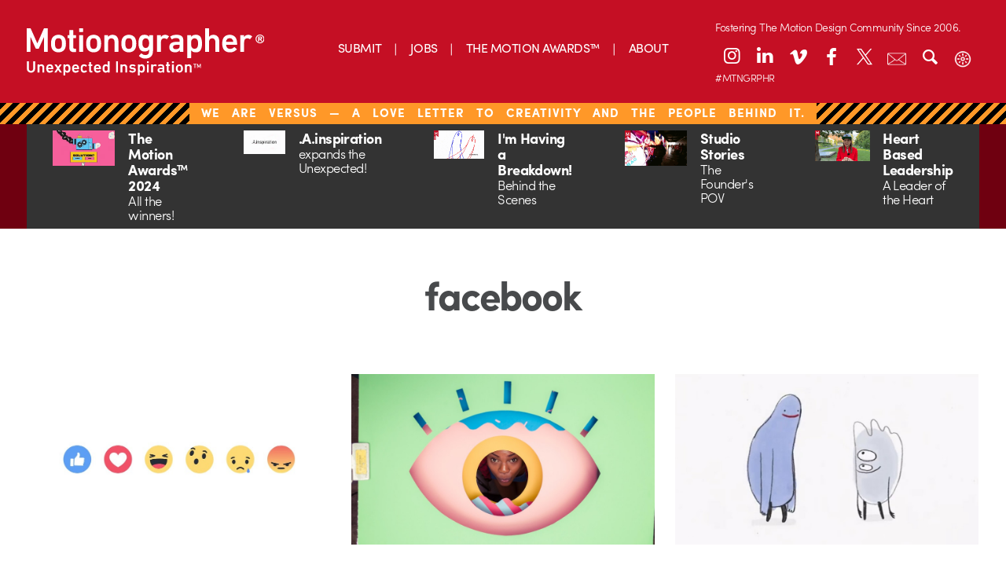

--- FILE ---
content_type: image/svg+xml
request_url: https://s36789.pcdn.co/wp-content/themes/motionographer6.3/library/images/Motionographer_Logo_2020_New.svg
body_size: 6156
content:
<svg id="Layer_1" data-name="Layer 1" xmlns="http://www.w3.org/2000/svg" width="259.856" height="51.5396" viewBox="0 0 259.856 51.5396"><defs><style>.cls-1{fill:#fff;}</style></defs><path class="cls-1" d="M0,.38A.359.359,0,0,1,.38,0H3.7642a.6067.6067,0,0,1,.6465.38l7.1108,15.9321h.1519L18.67.38A.6067.6067,0,0,1,19.3164,0h3.3462a.3594.3594,0,0,1,.38.38V25.4763a.36.36,0,0,1-.38.38H19.3545a.36.36,0,0,1-.38-.38V9.6579h-.1518l-5.4756,12.168a.7284.7284,0,0,1-.7227.4946H10.4185a.7279.7279,0,0,1-.7222-.4946L4.2207,9.6579H4.0684V25.4763a.3594.3594,0,0,1-.38.38H.38a.3592.3592,0,0,1-.38-.38Z" transform="translate(0 0.0003)"/><path class="cls-1" d="M27.1494,21.2175a13.5346,13.5346,0,0,1-.6084-4.5249,13.5385,13.5385,0,0,1,.6084-4.5249c1.0269-3.1939,3.84-5.0571,7.5669-5.0571,3.6885,0,6.5025,1.8632,7.5293,5.0571a13.5488,13.5488,0,0,1,.6084,4.5249,13.5449,13.5449,0,0,1-.6084,4.5249c-1.0268,3.1943-3.8408,5.0576-7.5293,5.0576C30.99,26.2751,28.1763,24.4118,27.1494,21.2175Zm10.9893-1.1406a10.3484,10.3484,0,0,0,.38-3.3843,10.4882,10.4882,0,0,0-.38-3.3843,3.3858,3.3858,0,0,0-3.4224-2.3955,3.4316,3.4316,0,0,0-3.46,2.3955,10.4882,10.4882,0,0,0-.38,3.3843,10.3484,10.3484,0,0,0,.38,3.3843,3.4316,3.4316,0,0,0,3.46,2.3955A3.3858,3.3858,0,0,0,38.1387,20.0769Z" transform="translate(0 0.0003)"/><path class="cls-1" d="M51.6372,26.0847c-3.6884,0-5.0952-1.7871-5.0952-5.3613V11.0652a.2019.2019,0,0,0-.228-.2286H45.0972a.3589.3589,0,0,1-.38-.38V7.9089a.3594.3594,0,0,1,.38-.38H46.314a.2016.2016,0,0,0,.228-.228V2.2815a.3591.3591,0,0,1,.38-.38H50.42a.3591.3591,0,0,1,.38.38v5.019a.2016.2016,0,0,0,.228.228h2.4336a.3594.3594,0,0,1,.38.38v2.5479a.3589.3589,0,0,1-.38.38H51.0288a.2019.2019,0,0,0-.228.2286V20.571c0,1.293.5322,1.7114,1.7109,1.7114h.9507a.359.359,0,0,1,.38.38v3.042a.3591.3591,0,0,1-.38.38Z" transform="translate(0 0.0003)"/><path class="cls-1" d="M57.7212,4.0686a.3594.3594,0,0,1-.38-.38V.38a.3591.3591,0,0,1,.38-.38h3.4981a.3593.3593,0,0,1,.38.38V3.6882a.36.36,0,0,1-.38.38Zm0,21.7881a.3594.3594,0,0,1-.38-.38V7.9089a.3594.3594,0,0,1,.38-.38h3.4981a.36.36,0,0,1,.38.38V25.4763a.36.36,0,0,1-.38.38Z" transform="translate(0 0.0003)"/><path class="cls-1" d="M65.63,21.2175a13.532,13.532,0,0,1-.6084-4.5249,13.5359,13.5359,0,0,1,.6084-4.5249c1.0269-3.1939,3.84-5.0571,7.5669-5.0571,3.6885,0,6.5024,1.8632,7.5293,5.0571a13.5488,13.5488,0,0,1,.6084,4.5249,13.5449,13.5449,0,0,1-.6084,4.5249c-1.0269,3.1943-3.8408,5.0576-7.5293,5.0576C69.47,26.2751,66.6568,24.4118,65.63,21.2175Zm10.9893-1.1406A10.3488,10.3488,0,0,0,77,16.6926a10.4886,10.4886,0,0,0-.38-3.3843,3.386,3.386,0,0,0-3.4224-2.3955,3.4318,3.4318,0,0,0-3.46,2.3955,10.4886,10.4886,0,0,0-.38,3.3843,10.3488,10.3488,0,0,0,.38,3.3843,3.4318,3.4318,0,0,0,3.46,2.3955A3.386,3.386,0,0,0,76.6192,20.0769Z" transform="translate(0 0.0003)"/><path class="cls-1" d="M96.354,25.8567a.3593.3593,0,0,1-.38-.38V14.9055c0-2.3574-1.1788-3.9927-3.46-3.9927-2.2051,0-3.498,1.6353-3.498,3.9927V25.4763a.36.36,0,0,1-.38.38H85.1367a.3593.3593,0,0,1-.38-.38V7.9089a.3593.3593,0,0,1,.38-.38h3.4981a.36.36,0,0,1,.38.38V9.24h.038a5.664,5.664,0,0,1,4.8291-2.1294c3.9165,0,6.35,2.89,6.35,6.8061v11.56a.3593.3593,0,0,1-.38.38Z" transform="translate(0 0.0003)"/><path class="cls-1" d="M104.0723,21.2175a13.532,13.532,0,0,1-.6084-4.5249,13.5359,13.5359,0,0,1,.6084-4.5249c1.0268-3.1939,3.84-5.0571,7.5669-5.0571,3.6885,0,6.5024,1.8632,7.5293,5.0571a13.5514,13.5514,0,0,1,.6084,4.5249,13.5475,13.5475,0,0,1-.6084,4.5249c-1.0269,3.1943-3.8408,5.0576-7.5293,5.0576C107.9126,26.2751,105.0991,24.4118,104.0723,21.2175Zm10.9892-1.1406a10.3484,10.3484,0,0,0,.38-3.3843,10.4882,10.4882,0,0,0-.38-3.3843,3.3858,3.3858,0,0,0-3.4223-2.3955,3.4317,3.4317,0,0,0-3.46,2.3955,10.4882,10.4882,0,0,0-.38,3.3843,10.3484,10.3484,0,0,0,.38,3.3843,3.4317,3.4317,0,0,0,3.46,2.3955A3.3858,3.3858,0,0,0,115.0615,20.0769Z" transform="translate(0 0.0003)"/><path class="cls-1" d="M122.8184,30.3816a.3421.3421,0,0,1,.0381-.5323L125.1,27.6057a.3566.3566,0,0,1,.57,0,5.6228,5.6228,0,0,0,3.9927,1.7114c2.8135,0,4.1065-1.521,4.1065-4.373v-1.711h-.0381c-.8365,1.2925-2.3955,2.1294-4.753,2.1294a6.1229,6.1229,0,0,1-6.2363-4.4492,13.9672,13.9672,0,0,1-.6084-4.6768,13.7309,13.7309,0,0,1,.6084-4.6391,6.113,6.113,0,0,1,6.2363-4.4868c2.3575,0,3.9165.8364,4.753,2.167h.0381V7.9089a.36.36,0,0,1,.38-.38h3.4981a.3593.3593,0,0,1,.38.38V24.716c0,5.2471-2.9277,8.4034-8.5556,8.4034A9.0663,9.0663,0,0,1,122.8184,30.3816ZM133.3511,19.24a8.5263,8.5263,0,0,0,.4185-3.0039,8.8039,8.8039,0,0,0-.4185-3.0039,3.4379,3.4379,0,0,0-6.502,0,8.8164,8.8164,0,0,0-.4184,3.0039,8.538,8.538,0,0,0,.4184,3.0039,3.42,3.42,0,0,0,6.502,0Z" transform="translate(0 0.0003)"/><path class="cls-1" d="M142.8194,25.8567a.3593.3593,0,0,1-.38-.38V7.9089a.3593.3593,0,0,1,.38-.38h3.498a.36.36,0,0,1,.38.38V9.468h.0381a5.25,5.25,0,0,1,4.7529-2.3574,5.5349,5.5349,0,0,1,3.8408,1.521c.19.19.228.3422.0757.5322L153.39,11.7112a.3442.3442,0,0,1-.5323.0761,4.9584,4.9584,0,0,0-2.7-.8745c-2.3955,0-3.46,1.7114-3.46,4.6392v9.9243a.36.36,0,0,1-.38.38Z" transform="translate(0 0.0003)"/><path class="cls-1" d="M167.6113,25.8567a.36.36,0,0,1-.38-.38V24.1457h-.0381c-.8745,1.2549-2.5855,2.1294-5.1714,2.1294-3.3462,0-6.16-1.7495-6.16-5.59,0-3.9927,2.8135-5.8179,7.3389-5.8179h3.7261a.2015.2015,0,0,0,.228-.228v-.8745c0-2.0913-.9883-3.042-4.0684-3.042a6.4239,6.4239,0,0,0-4.1826,1.2549.3418.3418,0,0,1-.5327-.0762l-1.4067-2.51a.3538.3538,0,0,1,.0761-.4941,10.6925,10.6925,0,0,1,6.502-1.7871c5.59,0,7.6431,1.9008,7.6431,6.3881V25.4763a.3594.3594,0,0,1-.38.38Zm-.4565-6.16V18.29a.2013.2013,0,0,0-.228-.2281h-3.042c-2.7378,0-3.9546.76-3.9546,2.4717,0,1.52,1.103,2.2813,3.1562,2.2813C165.71,22.8147,167.1548,21.7878,167.1548,19.6965Z" transform="translate(0 0.0003)"/><path class="cls-1" d="M175.8247,32.7014a.3593.3593,0,0,1-.38-.38V7.9089a.3593.3593,0,0,1,.38-.38h3.4981a.36.36,0,0,1,.38.38V9.2776h.0381a5.5236,5.5236,0,0,1,4.8672-2.167,6.1551,6.1551,0,0,1,6.35,4.4106,15.2782,15.2782,0,0,1,.6465,5.1714,15.2786,15.2786,0,0,1-.6465,5.1714,6.1549,6.1549,0,0,1-6.35,4.4111,5.5226,5.5226,0,0,1-4.8672-2.1675h-.0381V32.321a.36.36,0,0,1-.38.38ZM186.89,20.115a10.8078,10.8078,0,0,0,.38-3.4224,10.8111,10.8111,0,0,0-.38-3.4224,3.635,3.635,0,0,0-6.8062,0,10.7957,10.7957,0,0,0-.38,3.4224,10.7924,10.7924,0,0,0,.38,3.4224,3.635,3.635,0,0,0,6.8062,0Z" transform="translate(0 0.0003)"/><path class="cls-1" d="M206.6245,25.8567a.3593.3593,0,0,1-.38-.38V14.9055c0-2.3574-1.1787-3.9927-3.46-3.9927-2.2051,0-3.498,1.6353-3.498,3.9927V25.4763a.36.36,0,0,1-.38.38h-3.4981a.3593.3593,0,0,1-.38-.38V.38a.359.359,0,0,1,.38-.38h3.4981a.3594.3594,0,0,1,.38.38V9.24h.0381a5.6637,5.6637,0,0,1,4.8291-2.1294c3.9165,0,6.35,2.89,6.35,6.8061v11.56a.3594.3594,0,0,1-.38.38Z" transform="translate(0 0.0003)"/><path class="cls-1" d="M214.3814,21.1794a14.2041,14.2041,0,0,1-.6465-4.4868,14.5955,14.5955,0,0,1,.6084-4.5249c1.0268-3.1939,3.8408-5.0571,7.4912-5.0571,3.7642,0,6.5019,1.9389,7.5288,5.0571a16.43,16.43,0,0,1,.6084,5.5137.371.371,0,0,1-.4185.38H218.26a.2015.2015,0,0,0-.228.2281,4.0319,4.0319,0,0,0,.2661,1.4067,4.0037,4.0037,0,0,0,4.1069,2.7759,5.5249,5.5249,0,0,0,4.2969-1.749.3884.3884,0,0,1,.57-.0762l2.2432,1.9775a.34.34,0,0,1,.038.5323,9.66,9.66,0,0,1-7.5288,3.1181C218.146,26.2751,215.4082,24.3737,214.3814,21.1794ZM225.4468,13.08a3.9175,3.9175,0,0,0-7.187,0,4.6574,4.6574,0,0,0-.228,1.5591.2016.2016,0,0,0,.228.228h7.187a.2016.2016,0,0,0,.228-.228A4.6574,4.6574,0,0,0,225.4468,13.08Z" transform="translate(0 0.0003)"/><path class="cls-1" d="M233.7739,25.8567a.3593.3593,0,0,1-.38-.38V7.9089a.3593.3593,0,0,1,.38-.38h3.4981a.36.36,0,0,1,.38.38V9.468h.0381a5.25,5.25,0,0,1,4.7529-2.3574,5.5328,5.5328,0,0,1,3.84,1.521c.19.19.2285.3422.0762.5322l-2.0152,2.5474a.3441.3441,0,0,1-.5322.0761,4.9581,4.9581,0,0,0-2.7-.8745c-2.396,0-3.46,1.7114-3.46,4.6392v9.9243a.36.36,0,0,1-.38.38Z" transform="translate(0 0.0003)"/><path class="cls-1" d="M250.1743,11.634a4.8409,4.8409,0,0,1,9.6817,0,4.8409,4.8409,0,1,1-9.6817,0Zm8.6426,0a3.8021,3.8021,0,1,0-7.6035,0,3.8025,3.8025,0,1,0,7.6035,0Zm-5.6264,2.6611a.16.16,0,0,1-.1773-.1772V9.1a.16.16,0,0,1,.1773-.1777h2.1035c1.2417,0,1.977.583,1.977,1.6474a1.5292,1.5292,0,0,1-1.0137,1.521l1.0645,2.0274c.05.1016,0,.1772-.127.1772h-.9126a.2351.2351,0,0,1-.228-.1772l-.9883-1.8755h-.7348a.093.093,0,0,0-.1016.1016v1.7739a.16.16,0,0,1-.1772.1772ZM256.105,10.57c0-.4052-.2788-.6083-.811-.6083h-.9629c-.0762,0-.1016.0253-.1016.1015v1.0137c0,.0762.0254.1015.1016.1015h.9629C255.8262,11.1779,256.105,11.0007,256.105,10.57Z" transform="translate(0 0.0003)"/><path class="cls-1" d="M7.0718,43.94V36.196a.1707.1707,0,0,1,.1807-.1807H9.021a.1707.1707,0,0,1,.1807.1807v7.78A4.258,4.258,0,0,1,4.6709,48.489,4.2529,4.2529,0,0,1,.1582,43.9758v-7.78a.1706.1706,0,0,1,.18-.1807h1.769a.1707.1707,0,0,1,.1807.1807V43.94a2.34,2.34,0,0,0,2.3828,2.6352A2.3442,2.3442,0,0,0,7.0718,43.94Z" transform="translate(0 0.0003)"/><path class="cls-1" d="M17.356,48.29a.1707.1707,0,0,1-.1807-.1807V43.0915c0-1.1191-.56-1.8955-1.6426-1.8955a1.6723,1.6723,0,0,0-1.6606,1.8955V48.11a.1706.1706,0,0,1-.18.1807H12.0308a.1706.1706,0,0,1-.18-.1807V39.77a.1705.1705,0,0,1,.18-.1806h1.6611a.1705.1705,0,0,1,.18.1806v.6319H13.89a2.69,2.69,0,0,1,2.2924-1.0113,2.97,2.97,0,0,1,3.0147,3.2315V48.11a.1707.1707,0,0,1-.1807.1807Z" transform="translate(0 0.0003)"/><path class="cls-1" d="M21.63,46.07a6.7407,6.7407,0,0,1-.3066-2.13,6.9315,6.9315,0,0,1,.2885-2.1485,3.5052,3.5052,0,0,1,3.5562-2.4009,3.525,3.525,0,0,1,3.5742,2.4009,7.8054,7.8054,0,0,1,.2886,2.6177.1757.1757,0,0,1-.1983.18H23.4712a.0958.0958,0,0,0-.1084.1084,2.0238,2.0238,0,0,0,2.0757,1.9858,2.6223,2.6223,0,0,0,2.04-.8306c.09-.09.1807-.1084.27-.0361l1.0655.939a.1618.1618,0,0,1,.018.2524,4.5855,4.5855,0,0,1-3.5742,1.48A3.521,3.521,0,0,1,21.63,46.07Zm5.2529-3.8452a1.86,1.86,0,0,0-3.4116,0,2.209,2.209,0,0,0-.1084.74.0958.0958,0,0,0,.1084.1084h3.4116a.0958.0958,0,0,0,.1084-.1084A2.209,2.209,0,0,0,26.8828,42.2248Z" transform="translate(0 0.0003)"/><path class="cls-1" d="M36.3921,48.29a.3285.3285,0,0,1-.2891-.1807l-1.8051-2.6533H34.28L32.4746,48.11a.334.334,0,0,1-.3066.1807H30.3809c-.1626,0-.1987-.09-.1446-.1807l2.9424-4.332L30.4531,39.77c-.0542-.09-.018-.1806.1446-.1806h1.8052a.3208.3208,0,0,1,.3066.1806l1.57,2.3467h.0181L35.8863,39.77a.3284.3284,0,0,1,.289-.1806h1.8052c.1626,0,.1987.09.1445.1806l-2.7261,4.0074,2.9424,4.332c.0542.09.0181.1807-.1445.1807Z" transform="translate(0 0.0003)"/><path class="cls-1" d="M40.3052,51.5393a.17.17,0,0,1-.18-.18V39.77a.1705.1705,0,0,1,.18-.1806h1.6611a.1705.1705,0,0,1,.18.1806v.65h.0181a2.6217,2.6217,0,0,1,2.31-1.0293A2.9217,2.9217,0,0,1,47.49,41.4851a7.2481,7.2481,0,0,1,.3066,2.4551,7.2446,7.2446,0,0,1-.3066,2.4545,2.9217,2.9217,0,0,1-3.0147,2.0943,2.6217,2.6217,0,0,1-2.31-1.0293h-.0181v3.8994a.17.17,0,0,1-.18.18Zm5.2529-5.9746a5.1266,5.1266,0,0,0,.1807-1.6245,5.1273,5.1273,0,0,0-.1807-1.625,1.7255,1.7255,0,0,0-3.2309,0,5.1273,5.1273,0,0,0-.1807,1.625,5.1266,5.1266,0,0,0,.1807,1.6245,1.7255,1.7255,0,0,0,3.2309,0Z" transform="translate(0 0.0003)"/><path class="cls-1" d="M49.85,46.07a6.7436,6.7436,0,0,1-.3066-2.13,6.9281,6.9281,0,0,1,.2886-2.1485,3.8474,3.8474,0,0,1,7.13,0,7.8054,7.8054,0,0,1,.2886,2.6177.1757.1757,0,0,1-.1982.18H51.6914a.0958.0958,0,0,0-.1084.1084,2.0238,2.0238,0,0,0,2.0757,1.9858,2.6227,2.6227,0,0,0,2.04-.8306c.09-.09.1806-.1084.27-.0361l1.0654.939a.1619.1619,0,0,1,.0181.2524,4.5859,4.5859,0,0,1-3.5743,1.48A3.521,3.521,0,0,1,49.85,46.07Zm5.2529-3.8452a1.86,1.86,0,0,0-3.4116,0,2.2116,2.2116,0,0,0-.1084.74.0959.0959,0,0,0,.1084.1084H55.103a.0958.0958,0,0,0,.1084-.1084A2.209,2.209,0,0,0,55.103,42.2248Z" transform="translate(0 0.0003)"/><path class="cls-1" d="M59.2691,46.0881a6.8338,6.8338,0,0,1-.27-2.1479,6.8358,6.8358,0,0,1,.27-2.1485,3.5081,3.5081,0,0,1,3.5922-2.4009,3.7888,3.7888,0,0,1,3.0147,1.354.1761.1761,0,0,1-.0181.253l-1.1372.9926a.1637.1637,0,0,1-.2529-.0361,1.97,1.97,0,0,0-1.6065-.7583,1.5956,1.5956,0,0,0-1.6245,1.1372,5.115,5.115,0,0,0-.1806,1.607,5.2361,5.2361,0,0,0,.1806,1.6245,1.6011,1.6011,0,0,0,1.6245,1.1191,1.97,1.97,0,0,0,1.6065-.7583.1618.1618,0,0,1,.2529-.0181l1.1372.9927c.09.0723.0723.1626.0181.2529a3.832,3.832,0,0,1-3.0147,1.336A3.5081,3.5081,0,0,1,59.2691,46.0881Z" transform="translate(0 0.0003)"/><path class="cls-1" d="M70.6372,48.3987c-1.7509,0-2.4189-.8487-2.4189-2.5455V41.2683A.0955.0955,0,0,0,68.11,41.16h-.5777a.1705.1705,0,0,1-.1806-.18V39.77a.1706.1706,0,0,1,.1806-.1806H68.11a.0955.0955,0,0,0,.1079-.1084V37.0984a.17.17,0,0,1,.1806-.18H70.06a.1706.1706,0,0,1,.1807.18v2.3828a.0958.0958,0,0,0,.1084.1084h1.1552a.17.17,0,0,1,.18.1806V40.98a.17.17,0,0,1-.18.18H70.3487a.0958.0958,0,0,0-.1084.1084V45.781c0,.6137.2529.8125.8125.8125h.4511a.17.17,0,0,1,.18.1806V48.218a.17.17,0,0,1-.18.1807Z" transform="translate(0 0.0003)"/><path class="cls-1" d="M73.7759,46.07a6.7407,6.7407,0,0,1-.3066-2.13,6.9315,6.9315,0,0,1,.2885-2.1485,3.8475,3.8475,0,0,1,7.13,0,7.808,7.808,0,0,1,.2886,2.6177.1757.1757,0,0,1-.1983.18H75.6172a.0958.0958,0,0,0-.1084.1084,2.0238,2.0238,0,0,0,2.0757,1.9858,2.6223,2.6223,0,0,0,2.04-.8306c.09-.09.1807-.1084.27-.0361l1.0655.939a.1618.1618,0,0,1,.018.2524,4.5855,4.5855,0,0,1-3.5742,1.48A3.521,3.521,0,0,1,73.7759,46.07Zm5.2529-3.8452a1.86,1.86,0,0,0-3.4116,0,2.209,2.209,0,0,0-.1084.74.0958.0958,0,0,0,.1084.1084h3.4116a.0958.0958,0,0,0,.1084-.1084A2.209,2.209,0,0,0,79.0288,42.2248Z" transform="translate(0 0.0003)"/><path class="cls-1" d="M88.7544,48.29a.1706.1706,0,0,1-.18-.1807v-.65h-.018a2.6219,2.6219,0,0,1-2.3106,1.0293,2.9217,2.9217,0,0,1-3.0146-2.0943,7.2442,7.2442,0,0,1-.3067-2.4545,7.2477,7.2477,0,0,1,.3067-2.4551,2.9217,2.9217,0,0,1,3.0146-2.0943A2.6219,2.6219,0,0,1,88.5562,40.42h.018V36.196a.1706.1706,0,0,1,.18-.1807h1.6611a.1706.1706,0,0,1,.18.1807V48.11a.1706.1706,0,0,1-.18.1807Zm-.3608-2.7256a5.13,5.13,0,0,0,.1806-1.6245,5.1309,5.1309,0,0,0-.1806-1.625,1.7255,1.7255,0,0,0-3.231,0,5.1309,5.1309,0,0,0-.1806,1.625,5.13,5.13,0,0,0,.1806,1.6245,1.7256,1.7256,0,0,0,3.231,0Z" transform="translate(0 0.0003)"/><path class="cls-1" d="M97.63,36.196a.1706.1706,0,0,1,.18-.1807h1.769a.1707.1707,0,0,1,.1807.1807V48.11a.1707.1707,0,0,1-.1807.1807H97.81a.1706.1706,0,0,1-.18-.1807Z" transform="translate(0 0.0003)"/><path class="cls-1" d="M107.9888,48.29a.1707.1707,0,0,1-.1807-.1807V43.0915c0-1.1191-.5595-1.8955-1.6426-1.8955a1.6723,1.6723,0,0,0-1.6606,1.8955V48.11a.1706.1706,0,0,1-.18.1807h-1.6611a.1706.1706,0,0,1-.18-.1807V39.77a.1705.1705,0,0,1,.18-.1806h1.6611a.1705.1705,0,0,1,.18.1806v.6319h.0181a2.69,2.69,0,0,1,2.2925-1.0113,2.97,2.97,0,0,1,3.0146,3.2315V48.11a.1707.1707,0,0,1-.1807.1807Z" transform="translate(0 0.0003)"/><path class="cls-1" d="M111.9019,47.1169a.1746.1746,0,0,1,0-.2529l1.0288-1.083a.174.174,0,0,1,.2524,0,4.0291,4.0291,0,0,0,2.5454.9931c1.065,0,1.6065-.4336,1.6065-1.0293,0-.5234-.3067-.8481-1.4439-.9565l-.9389-.09c-1.7691-.18-2.6714-1.083-2.6714-2.563,0-1.6787,1.21-2.7442,3.3755-2.7442a5.2735,5.2735,0,0,1,3.2671,1.0655.1779.1779,0,0,1,.0361.2524l-.8843,1.065a.1767.1767,0,0,1-.2529.0361,4.2017,4.2017,0,0,0-2.2744-.7222c-.8662,0-1.3174.3794-1.3174.9028,0,.5054.3066.8125,1.4258.92l.9389.09c1.8228.1807,2.6895,1.1191,2.6895,2.5454,0,1.7329-1.2637,2.9424-3.6465,2.9424A5.3934,5.3934,0,0,1,111.9019,47.1169Z" transform="translate(0 0.0003)"/><path class="cls-1" d="M121.645,51.5393a.17.17,0,0,1-.18-.18V39.77a.17.17,0,0,1,.18-.1806h1.6612a.17.17,0,0,1,.18.1806v.65h.0181a2.6219,2.6219,0,0,1,2.3106-1.0293,2.9217,2.9217,0,0,1,3.0146,2.0943,7.2477,7.2477,0,0,1,.3067,2.4551,7.2442,7.2442,0,0,1-.3067,2.4545,2.9217,2.9217,0,0,1-3.0146,2.0943,2.6219,2.6219,0,0,1-2.3106-1.0293h-.0181v3.8994a.17.17,0,0,1-.18.18Zm5.253-5.9746a5.13,5.13,0,0,0,.1806-1.6245,5.1309,5.1309,0,0,0-.1806-1.625,1.7255,1.7255,0,0,0-3.231,0,5.1273,5.1273,0,0,0-.1807,1.625,5.1266,5.1266,0,0,0,.1807,1.6245,1.7256,1.7256,0,0,0,3.231,0Z" transform="translate(0 0.0003)"/><path class="cls-1" d="M131.5332,37.947a.1706.1706,0,0,1-.18-.1807v-1.57a.1706.1706,0,0,1,.18-.1807h1.6612a.1705.1705,0,0,1,.18.1807v1.57a.1705.1705,0,0,1-.18.1807Zm0,10.3433a.1706.1706,0,0,1-.18-.1807V39.77a.1705.1705,0,0,1,.18-.1806h1.6612a.17.17,0,0,1,.18.1806V48.11a.1705.1705,0,0,1-.18.1807Z" transform="translate(0 0.0003)"/><path class="cls-1" d="M136.2427,48.29a.1706.1706,0,0,1-.18-.1807V39.77a.1705.1705,0,0,1,.18-.1806h1.6611a.1705.1705,0,0,1,.18.1806v.74h.0181a2.4931,2.4931,0,0,1,2.2563-1.1192,2.6276,2.6276,0,0,1,1.8233.7222c.09.09.1084.1626.0361.2529l-.9565,1.2095a.1643.1643,0,0,1-.253.0361,2.35,2.35,0,0,0-1.2817-.4155c-1.1372,0-1.6426.8125-1.6426,2.2022V48.11a.1706.1706,0,0,1-.18.1807Z" transform="translate(0 0.0003)"/><path class="cls-1" d="M148.605,48.29a.1707.1707,0,0,1-.1807-.1807v-.6318h-.018a2.84,2.84,0,0,1-2.4551,1.0112c-1.5884,0-2.9243-.8306-2.9243-2.6538,0-1.895,1.3359-2.7617,3.4839-2.7617h1.769a.0958.0958,0,0,0,.1084-.1084V42.55c0-.9927-.4692-1.4443-1.9316-1.4443a3.0508,3.0508,0,0,0-1.9854.5957.162.162,0,0,1-.2529-.0361l-.668-1.191a.1693.1693,0,0,1,.0361-.2348,5.0789,5.0789,0,0,1,3.087-.8487c2.6533,0,3.6284.9029,3.6284,3.0328V48.11a.1707.1707,0,0,1-.1807.1807Zm-.2168-2.9244V44.698a.0958.0958,0,0,0-.1084-.1084H146.836c-1.3,0-1.8775.3613-1.8775,1.1733,0,.7222.5235,1.083,1.4981,1.083C147.7022,46.8459,148.3882,46.3586,148.3882,45.3659Z" transform="translate(0 0.0003)"/><path class="cls-1" d="M155.46,48.3987c-1.751,0-2.4185-.8487-2.4185-2.5455V41.2683a.0958.0958,0,0,0-.1084-.1084h-.5776a.1706.1706,0,0,1-.1807-.18V39.77a.1707.1707,0,0,1,.1807-.1806h.5776a.0958.0958,0,0,0,.1084-.1084V37.0984a.17.17,0,0,1,.18-.18h1.6606a.1706.1706,0,0,1,.1807.18v2.3828a.0958.0958,0,0,0,.1084.1084h1.1553a.1706.1706,0,0,1,.1806.1806V40.98a.1705.1705,0,0,1-.1806.18h-1.1553a.0958.0958,0,0,0-.1084.1084V45.781c0,.6137.2529.8125.8125.8125h.4512a.1706.1706,0,0,1,.1806.1806V48.218a.1707.1707,0,0,1-.1806.1807Z" transform="translate(0 0.0003)"/><path class="cls-1" d="M158.9414,37.947a.1705.1705,0,0,1-.18-.1807v-1.57a.1705.1705,0,0,1,.18-.1807h1.6612a.1705.1705,0,0,1,.18.1807v1.57a.1705.1705,0,0,1-.18.1807Zm0,10.3433a.1705.1705,0,0,1-.18-.1807V39.77a.17.17,0,0,1,.18-.1806h1.6612a.17.17,0,0,1,.18.1806V48.11a.1705.1705,0,0,1-.18.1807Z" transform="translate(0 0.0003)"/><path class="cls-1" d="M163.29,46.0881a6.4224,6.4224,0,0,1-.2886-2.1479,6.4239,6.4239,0,0,1,.2886-2.1485,3.8744,3.8744,0,0,1,7.1665,0,6.44,6.44,0,0,1,.2885,2.1485,6.4382,6.4382,0,0,1-.2885,2.1479,3.8744,3.8744,0,0,1-7.1665,0Zm5.2168-.5415a4.91,4.91,0,0,0,.1806-1.6064,4.98,4.98,0,0,0-.1806-1.607,1.6082,1.6082,0,0,0-1.6246-1.1372,1.629,1.629,0,0,0-1.6425,1.1372,4.9764,4.9764,0,0,0-.1807,1.607,4.9068,4.9068,0,0,0,.1807,1.6064,1.6285,1.6285,0,0,0,1.6425,1.1372A1.6076,1.6076,0,0,0,168.5069,45.5466Z" transform="translate(0 0.0003)"/><path class="cls-1" d="M178.4668,48.29a.17.17,0,0,1-.18-.1807V43.0915c0-1.1191-.56-1.8955-1.643-1.8955a1.6723,1.6723,0,0,0-1.6607,1.8955V48.11a.1705.1705,0,0,1-.18.1807h-1.6612a.1706.1706,0,0,1-.18-.1807V39.77a.1705.1705,0,0,1,.18-.1806h1.6612a.17.17,0,0,1,.18.1806v.6319h.0181a2.69,2.69,0,0,1,2.2925-1.0113,2.97,2.97,0,0,1,3.0146,3.2315V48.11a.1707.1707,0,0,1-.1806.1807Z" transform="translate(0 0.0003)"/><path class="cls-1" d="M183.5659,43.4475a.0634.0634,0,0,1-.0669-.0669V39.6428a.0355.0355,0,0,0-.04-.0405h-1.1924a.0631.0631,0,0,1-.0669-.0669v-.5762a.0634.0634,0,0,1,.0669-.0669h3.2554a.0635.0635,0,0,1,.0674.0669v.5762a.0632.0632,0,0,1-.0674.0669H184.33a.0357.0357,0,0,0-.04.0405v3.7378a.0634.0634,0,0,1-.0669.0669Z" transform="translate(0 0.0003)"/><path class="cls-1" d="M186.2564,38.9592a.0633.0633,0,0,1,.0669-.0669h.5962a.1063.1063,0,0,1,.1137.0669l1.253,2.8071h.0268l1.2324-2.8071a.1068.1068,0,0,1,.1138-.0669h.5894a.0631.0631,0,0,1,.0669.0669v4.4214a.0631.0631,0,0,1-.0669.0669h-.5826a.0631.0631,0,0,1-.0669-.0669V40.594h-.0268l-.9649,2.1435a.1281.1281,0,0,1-.1269.0869h-.3887a.1283.1283,0,0,1-.1274-.0869L187,40.594h-.0268v2.7866a.0634.0634,0,0,1-.0669.0669h-.583a.0633.0633,0,0,1-.0669-.0669Z" transform="translate(0 0.0003)"/></svg>